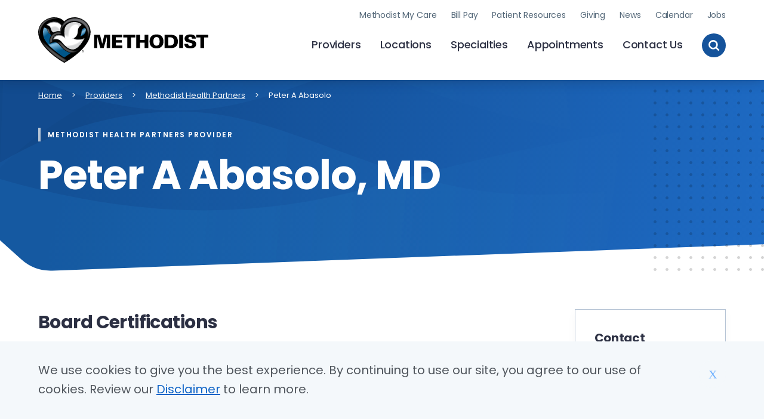

--- FILE ---
content_type: text/html; charset=UTF-8
request_url: https://bestcare.org/providers/methodist-health-partners/abasolo-peter
body_size: 9763
content:





<!DOCTYPE html>
<html lang="en" dir="ltr" prefix="content: http://purl.org/rss/1.0/modules/content/  dc: http://purl.org/dc/terms/  foaf: http://xmlns.com/foaf/0.1/  og: http://ogp.me/ns#  rdfs: http://www.w3.org/2000/01/rdf-schema#  schema: http://schema.org/  sioc: http://rdfs.org/sioc/ns#  sioct: http://rdfs.org/sioc/types#  skos: http://www.w3.org/2004/02/skos/core#  xsd: http://www.w3.org/2001/XMLSchema# " class="no-js">
  <head>
    <meta charset="utf-8" />
<meta name="robots" content="noindex, nofollow, noarchive, nosnippet, noimageindex, notranslate" />
<link rel="canonical" href="https://bestcare.org/providers/methodist-health-partners/abasolo-peter" />
<meta property="og:site_name" content="Nebraska Methodist Health System" />
<meta property="og:type" content="Page" />
<meta property="og:url" content="https://bestcare.org/providers/methodist-health-partners/abasolo-peter" />
<meta property="og:title" content="Peter A Abasolo" />
<meta name="twitter:card" content="summary" />
<meta name="twitter:site" content="@meaningofcare" />
<meta name="twitter:title" content="Peter A Abasolo" />
<meta name="twitter:site:id" content="18770015" />
<meta name="google-site-verification" content="gIfY283kud0TvRAPsSrFwKhgkjlgbqRYZj0-1vBg-X0" />
<meta name="silktide-cms" content="38+o8bVTWOIwzfcS0VvqzASaBFL8Y97BUG+UwpOqb3c+eUVKLw/z31SA7zx/0Y7V2Y9cVoi7GEoPXr8wdSV2ZnlW4wj+ninIah55Lnvnagzyvhx1sfUF2DHs3KTr1wDLrPZCkxzozHK7qdxB0bDhrg==" />
<meta name="Generator" content="Drupal 10 (https://www.drupal.org)" />
<meta name="MobileOptimized" content="width" />
<meta name="HandheldFriendly" content="true" />
<meta name="viewport" content="width=device-width, initial-scale=1.0" />
<style>
      .disagree-button.eu-cookie-compliance-more-button:focus,
      .eu-cookie-compliance-agree-button:focus,
      .eu-cookie-compliance-default-button:focus,
      .eu-cookie-compliance-hide-button:focus,
      .eu-cookie-compliance-more-button-thank-you:focus,
      .eu-cookie-withdraw-button:focus,
      .eu-cookie-compliance-save-preferences-button:focus { outline: 3px solid #f00; }</style>
<script type="application/ld+json">{
    "@context": "https://schema.org",
    "@graph": [
        {
            "@type": "Service",
            "@id": "https://bestcare.org",
            "name": "Methodist Health System",
            "description": "At Methodist, we’re dedicated to improving the health of our communities by the way we care, educate and innovate.",
            "brand": {
                "@type": "Brand",
                "@id": "https://bestcare.org",
                "name": "Methodist Health System",
                "description": [
                    "At Methodist",
                    "we’re dedicated to improving the health of our communities by the way we care",
                    "educate and innovate."
                ],
                "url": "https://bestcare.org",
                "logo": {
                    "@type": "ImageObject",
                    "representativeOfPage": "True",
                    "url": "https://bestcare.org/themes/custom/heart_and_dove/images/logo-mhs.svg"
                }
            }
        }
    ]
}</script>
<meta http-equiv="x-ua-compatible" content="ie=edge" />

    <link rel="apple-touch-icon" sizes="180x180" href="/apple-touch-icon.png">
    <link rel="icon" type="image/png" sizes="32x32" href="/favicon-32x32.png">
    <link rel="icon" type="image/png" sizes="16x16" href="/favicon-16x16.png">
    <link rel="manifest" href="/site.webmanifest">
    <link rel="mask-icon" href="/safari-pinned-tab.svg" color="#5bbad5">
    <meta name="msapplication-TileColor" content="#2d89ef">
    <meta name="theme-color" content="#ffffff">
    <title>Peter A Abasolo | Methodist Health System | Omaha, Council Bluffs, Fremont</title>
    <link rel="stylesheet" media="all" href="/sites/default/files/css/css_Q6uzKn1Lk11_FrGxH__A7Rm2tN393597n3G6sNURnPY.css?delta=0&amp;language=en&amp;theme=heart_and_dove&amp;include=eJxtjEEOwjAMBD9kkSdFm2QFoW5cOS4qv4cDFZeeRjtaTTVnar5v0BueOIR7rmZL5xfrph2jMl3JXOAUHqF9LGfiN-VBeGSMlpu9mO5qBSqzBzOUHuf_b2S-Z3BNBZMfIMc6cw" />
<link rel="stylesheet" media="all" href="//fonts.googleapis.com/css2?family=Poppins:ital,wght@0,400;0,500;0,600;0,700;1,400;1,700&amp;display=swap" />
<link rel="stylesheet" media="all" href="/sites/default/files/css/css_qegcYfOAwvpjE-nUAnDhZcdMPYqce6W5IGtFIsVflVM.css?delta=2&amp;language=en&amp;theme=heart_and_dove&amp;include=eJxtjEEOwjAMBD9kkSdFm2QFoW5cOS4qv4cDFZeeRjtaTTVnar5v0BueOIR7rmZL5xfrph2jMl3JXOAUHqF9LGfiN-VBeGSMlpu9mO5qBSqzBzOUHuf_b2S-Z3BNBZMfIMc6cw" />

    <!-- End Google Tag Manager -->
    <script type="application/json" data-drupal-selector="drupal-settings-json">{"path":{"baseUrl":"\/","pathPrefix":"","currentPath":"node\/34031","currentPathIsAdmin":false,"isFront":false,"currentLanguage":"en"},"pluralDelimiter":"\u0003","suppressDeprecationErrors":true,"gtag":{"tagId":"","consentMode":false,"otherIds":[],"events":[],"additionalConfigInfo":[]},"ajaxPageState":{"libraries":"eJxtzksOgzAMhOELpeRI0YQMIcXBKA8Ety-LVlVRNx7938oBDYKTxXrO2JOWatjdqLokXpM3SVhH2n_oPAoNjyZpXWwofYMM7zRRNQpdQ7TxOvce8MTxi9nMRGkOa3BBd9oo6iF3vTIU1fx4VqN-6nVEo2NGEhs4oUszNV0EYWmft75i6lkbs_WofAHk6mNt","theme":"heart_and_dove","theme_token":null},"ajaxTrustedUrl":[],"gtm":{"tagId":null,"settings":{"data_layer":"dataLayer","include_environment":false},"tagIds":["GTM-MJN8QF3"]},"dataLayer":{"defaultLang":"en","languages":{"en":{"id":"en","name":"English","direction":"ltr","weight":0}}},"data":{"extlink":{"extTarget":true,"extTargetAppendNewWindowDisplay":true,"extTargetAppendNewWindowLabel":"(opens in a new window)","extTargetNoOverride":true,"extNofollow":false,"extTitleNoOverride":false,"extNoreferrer":false,"extFollowNoOverride":false,"extClass":"0","extLabel":"(link is external)","extImgClass":false,"extSubdomains":true,"extExclude":"","extInclude":"(.*\\.pdf)","extCssExclude":"","extCssInclude":"","extCssExplicit":"","extAlert":false,"extAlertText":"This link will take you to an external web site. We are not responsible for their content.","extHideIcons":false,"mailtoClass":"0","telClass":"tel","mailtoLabel":"(link sends email)","telLabel":"(link is a phone number)","extUseFontAwesome":false,"extIconPlacement":"append","extPreventOrphan":false,"extFaLinkClasses":"fa fa-external-link","extFaMailtoClasses":"fa fa-envelope-o","extAdditionalLinkClasses":"","extAdditionalMailtoClasses":"","extAdditionalTelClasses":"","extFaTelClasses":"fa fa-phone","allowedDomains":[],"extExcludeNoreferrer":""}},"eu_cookie_compliance":{"cookie_policy_version":"1.0.0","popup_enabled":true,"popup_agreed_enabled":false,"popup_hide_agreed":false,"popup_clicking_confirmation":false,"popup_scrolling_confirmation":false,"popup_html_info":"\u003Cdiv aria-labelledby=\u0022popup-text\u0022  class=\u0022eu-cookie-compliance-banner eu-cookie-compliance-banner-info eu-cookie-compliance-banner--default\u0022\u003E\n  \u003Cdiv class=\u0022popup-content info eu-cookie-compliance-content\u0022\u003E\n        \u003Cdiv id=\u0022popup-text\u0022 class=\u0022eu-cookie-compliance-message\u0022 role=\u0022document\u0022\u003E\n      \u003Cp\u003EWe use cookies to give you the best experience. By continuing to use our site, you agree to our use of cookies. Review our \u003Ca href=\u0022https:\/\/bestcare.org\/disclaimer\u0022 target=\u0022_blank\u0022\u003EDisclaimer\u003C\/a\u003E to learn more.\u003C\/p\u003E\n          \u003C\/div\u003E\n\n    \n    \u003Cdiv id=\u0022popup-buttons\u0022 class=\u0022eu-cookie-compliance-buttons\u0022\u003E\n            \u003Cbutton type=\u0022button\u0022 class=\u0022agree-button eu-cookie-compliance-default-button\u0022\u003EX\u003C\/button\u003E\n          \u003C\/div\u003E\n  \u003C\/div\u003E\n\u003C\/div\u003E","use_mobile_message":false,"mobile_popup_html_info":"\u003Cdiv aria-labelledby=\u0022popup-text\u0022  class=\u0022eu-cookie-compliance-banner eu-cookie-compliance-banner-info eu-cookie-compliance-banner--default\u0022\u003E\n  \u003Cdiv class=\u0022popup-content info eu-cookie-compliance-content\u0022\u003E\n        \u003Cdiv id=\u0022popup-text\u0022 class=\u0022eu-cookie-compliance-message\u0022 role=\u0022document\u0022\u003E\n      \n          \u003C\/div\u003E\n\n    \n    \u003Cdiv id=\u0022popup-buttons\u0022 class=\u0022eu-cookie-compliance-buttons\u0022\u003E\n            \u003Cbutton type=\u0022button\u0022 class=\u0022agree-button eu-cookie-compliance-default-button\u0022\u003EX\u003C\/button\u003E\n          \u003C\/div\u003E\n  \u003C\/div\u003E\n\u003C\/div\u003E","mobile_breakpoint":600,"popup_html_agreed":false,"popup_use_bare_css":true,"popup_height":"auto","popup_width":"100%","popup_delay":1000,"popup_link":"\/","popup_link_new_window":true,"popup_position":false,"fixed_top_position":true,"popup_language":"en","store_consent":false,"better_support_for_screen_readers":false,"cookie_name":"","reload_page":false,"domain":"","domain_all_sites":false,"popup_eu_only":false,"popup_eu_only_js":false,"cookie_lifetime":100,"cookie_session":0,"set_cookie_session_zero_on_disagree":0,"disagree_do_not_show_popup":false,"method":"default","automatic_cookies_removal":true,"allowed_cookies":"","withdraw_markup":"\u003Cbutton type=\u0022button\u0022 class=\u0022eu-cookie-withdraw-tab\u0022\u003EPrivacy settings\u003C\/button\u003E\n\u003Cdiv aria-labelledby=\u0022popup-text\u0022 class=\u0022eu-cookie-withdraw-banner\u0022\u003E\n  \u003Cdiv class=\u0022popup-content info eu-cookie-compliance-content\u0022\u003E\n    \u003Cdiv id=\u0022popup-text\u0022 class=\u0022eu-cookie-compliance-message\u0022 role=\u0022document\u0022\u003E\n      \u003Ch2\u003EWe use cookies on this site to enhance your user experience\u003C\/h2\u003E\u003Cp\u003EYou have given your consent for us to set cookies.\u003C\/p\u003E\n    \u003C\/div\u003E\n    \u003Cdiv id=\u0022popup-buttons\u0022 class=\u0022eu-cookie-compliance-buttons\u0022\u003E\n      \u003Cbutton type=\u0022button\u0022 class=\u0022eu-cookie-withdraw-button \u0022\u003EWithdraw consent\u003C\/button\u003E\n    \u003C\/div\u003E\n  \u003C\/div\u003E\n\u003C\/div\u003E","withdraw_enabled":false,"reload_options":0,"reload_routes_list":"","withdraw_button_on_info_popup":false,"cookie_categories":[],"cookie_categories_details":[],"enable_save_preferences_button":true,"cookie_value_disagreed":"0","cookie_value_agreed_show_thank_you":"1","cookie_value_agreed":"2","containing_element":"body","settings_tab_enabled":false,"olivero_primary_button_classes":"","olivero_secondary_button_classes":"","close_button_action":"close_banner","open_by_default":true,"modules_allow_popup":true,"hide_the_banner":false,"geoip_match":true,"unverified_scripts":[]},"siteAlert":{"timeout":0,"workaround_needed":false},"icon_select":{"icon_select_url":"\/sites\/default\/files\/icons\/icon_select_map.svg?hash=2aefefeb817860b638fa86d7f4d537c8"},"csp":{"nonce":"qc3Qcew2nFca6aXZM0Wuiw"},"user":{"uid":0,"permissionsHash":"f06dedf02e5af716089c033f402e5d12599b397e66dbe0ca9cfd3608d3e3a40b"}}</script>
<script src="/themes/custom/heart_and_dove/js/libraries/modernizr.min.js?v=3.11.7"></script>
<script src="/sites/default/files/js/js_vMU53NhPViW0k730D4DR6cBbTNJx2D3jGIcRFlcW190.js?scope=header&amp;delta=1&amp;language=en&amp;theme=heart_and_dove&amp;include=eJxtzkEOwyAMRNEL0XAkNAGHkBgcgYnS25dFq6pRNx79t3KAgvGkamdacSapzVB3XmRPNCYfnFA82X9o6FJOZbeh9gM8vdNEkcjkFNHGce49YcP1i9mshKoOJbggJ9nIMoPvOjJUkfzYmpF56c1DyVFGYhtoQWc1LQ0CU9XPW195AXhNXNk"></script>
<script src="/modules/contrib/google_tag/js/gtag.js?t94dm2"></script>
<script src="/modules/contrib/google_tag/js/gtm.js?t94dm2"></script>

    <script>var _msdaf_id = 'b6be38c2865fa';</script>
    <script src="https://app.dafwidget.com/api/js/source.js"></script>
  </head>
  <body class="user-logged-in--editor user-logged-out path-node not-front node-page node-page--node-type-mhp-provider" id="top">
  <!-- End Google Tag Manager (noscript) -->
    <div class="skiplinks">
  <a href="#main" class="skiplinks__link visually-hidden focusable">Skip to main content</a>
</div>
    <noscript><iframe src="https://www.googletagmanager.com/ns.html?id=GTM-MJN8QF3"
                  height="0" width="0" style="display:none;visibility:hidden"></iframe></noscript>

      <div class="dialog-off-canvas-main-canvas" data-off-canvas-main-canvas>
    

      
  



<div class="site-alert" aria-live="polite"></div>


    
<div id="page-wrapper" class="page-wrapper">
  <div id="page">
          
      
<header class="l-header " role="banner">
  <div class="l-constrain l-constrain--medium">
    <div class="header">
      <a class="header__brand" href="/" class="logo" title="Home">
        <span class="header__name">Methodist Health System</span>
        <img class="header__logo" src="/themes/custom/heart_and_dove/images/logo-mhs.svg" role="presentation">
      </a>
      <input class="header__toggle-checkbox" type="checkbox" id="header__toggle-checkbox" />
      <label class="header__toggle-label" for="header__toggle-checkbox">
        <span class="toggle-label__text">Toggle Menu</span>
                  <img class="toggle-label__open" loading="lazy" src="/themes/custom/heart_and_dove/images/icon-menu-open.svg" role="presentation">
                <img class="toggle-label__close" loading="lazy" src="/themes/custom/heart_and_dove/images/icon-menu-close.svg" role="presentation">
      </label>
      <div class="header__content">
                  <form class="header__site-search form-item form-item--textfield" action="/search">
            <label class="site-search__label form-item__label" for="edit-textfield">Search Methodist Health System</label>
            <input class="site-search__text form-item__text" name="search" id="edit-textfield" type="text" size="60" maxlength="128" placeholder="Search Methodist by keyword...">
            <input class="site-search__submit" type="submit" name="" value="Search">
          </form>
                    
  
                                                    <ul  class="menu menu--section primary-nav">
        
            
                                                                      
      
      

              <li  class="menu__item primary-nav__item">
          <a href="/providers" class="menu__link primary-nav__link" data-drupal-link-system-path="node/27686">Providers</a>
                                      </li>
          
            
                                                                      
      
      

              <li  class="menu__item primary-nav__item">
          <a href="/locations" class="menu__link primary-nav__link" data-drupal-link-system-path="node/46671">Locations</a>
                                      </li>
          
            
                                                                      
      
      

              <li  class="menu__item primary-nav__item">
          <a href="/specialties" class="menu__link primary-nav__link" data-drupal-link-system-path="node/11591">Specialties</a>
                                      </li>
          
            
                                                                      
      
      

              <li  class="menu__item primary-nav__item">
          <a href="/appointments" class="menu__link primary-nav__link" data-drupal-link-system-path="node/11576">Appointments</a>
                                      </li>
          
            
                                                                      
      
      

              <li  class="menu__item primary-nav__item">
          <a href="/contact-us" class="menu__link primary-nav__link" data-drupal-link-system-path="node/11571">Contact Us</a>
                                      </li>
              </ul>
  


              
  
                                                    <ul  class="menu menu--section utility-nav">
        
            
                                                                      
      
      

              <li  class="menu__item utility-nav__item">
          <a href="/patient-resources/methodist-my-care" class="menu__link utility-nav__link" data-drupal-link-system-path="node/10566">Methodist My Care</a>
                                      </li>
          
            
                                                                      
      
      

              <li  class="menu__item utility-nav__item">
          <a href="/patient-resources/billing-and-insurance/online-bill-pay" class="menu__link utility-nav__link" data-drupal-link-system-path="node/11171">Bill Pay</a>
                                      </li>
          
            
                                                                      
      
      

              <li  class="menu__item utility-nav__item">
          <a href="/patient-resources" class="menu__link utility-nav__link" data-drupal-link-system-path="node/10561">Patient Resources</a>
                                      </li>
          
            
                                                                      
      
      

              <li  class="menu__item utility-nav__item">
          <a href="/giving" class="menu__link utility-nav__link" data-drupal-link-system-path="node/17801">Giving</a>
                                      </li>
          
            
                                                                      
      
      

              <li  class="menu__item utility-nav__item">
          <a href="/news" class="menu__link utility-nav__link" data-drupal-link-system-path="node/15571">News</a>
                                      </li>
          
            
                                                                      
      
      

              <li  class="menu__item utility-nav__item">
          <a href="/events/calendar" class="menu__link utility-nav__link" data-drupal-link-system-path="events/calendar">Calendar</a>
                                      </li>
          
            
                                                                      
      
      

              <li  class="menu__item utility-nav__item">
          <a href="/jobs" class="menu__link utility-nav__link" data-drupal-link-system-path="node/11596">Jobs</a>
                                      </li>
              </ul>
  


                    <button class="header__search-button" type="button" name="button">
            <span class="search-button__text">Toggle Site Search</span>
            <img class="search-button__search" src="/themes/custom/heart_and_dove/images/icon-search.svg" role="presentation">
            <img class="search-button__close" src="/themes/custom/heart_and_dove/images/icon-close.svg" role="presentation">
          </button>
              </div>
    </div>
  </div>
</header>

    
          
      
  <div data-drupal-messages-fallback class="hidden"></div>




  
  
    

  
      



<div id="main-wrapper" class="layout-main-wrapper layout-container">
  <div id="main" class="layout-main">
    <main id="content" class="main-content" role="main">
      <a id="main-content" tabindex="-1"></a>
      <div class="main-content__container container">
        
<div class="l-breadcrumb">
        




  
  
    

  
      
  

<nav aria-labelledby="breadcrumb-label" class="breadcrumb" role="navigation">
  <div class="l-constrain">
    <h2 class="breadcrumb__title visually-hidden" id="breadcrumb-label">Breadcrumb</h2>
    <ol class="breadcrumb__list">
              <li class="breadcrumb__item">
                      <a class="breadcrumb__link" href="/">Home</a>
                  </li>
              <li class="breadcrumb__item">
                      <a class="breadcrumb__link" href="/providers">Providers</a>
                  </li>
              <li class="breadcrumb__item">
                      <a class="breadcrumb__link" href="/methodist-health-partners/search">Methodist Health Partners</a>
                  </li>
              <li class="breadcrumb__item">
                      <span aria-current="page">
              Peter A Abasolo
            </span>
                  </li>
          </ol>
  </div>
</nav>

  
  
  

    </div>


                          
    
<div class="hero ">
  <img class="hero-shape-dot-pattern" src="/themes/custom/heart_and_dove/images/hero-dot-pattern.svg" role="presentation" alt="Decorative dot pattern background image.">
  <div class="hero__bg" >
        <img class="hero-shape-top-1" src="/themes/custom/heart_and_dove/images/hero-image-top-1.svg" role="presentation" alt="Decorative blue shape background image.">
    <img class="hero-shape-top-2" src="/themes/custom/heart_and_dove/images/hero-image-top-2.svg" role="presentation" alt="Decorative blue shape background image.">
    <img class="hero-shape-bottom-1" src="/themes/custom/heart_and_dove/images/hero-image-bottom-1.svg" role="presentation" alt="Decorative blue shape background image.">
    <img class="hero-shape-bottom-2" src="/themes/custom/heart_and_dove/images/hero-image-bottom-2.svg" role="presentation" alt="Decorative blue shape background image.">
    <div class="l-constrain l-constrain--medium hero__content">
              
<div class="category-label">
  <div class="category-label__bar" ></div>
  <h6 class="category-label__title">Methodist Health Partners Provider</h6>
</div>
<!-- @TODO how are the colors decided for the left bar? -->
            <h1 class="hero__title">
        Peter A Abasolo, MD
      </h1>
            
<div class="button-download-apps ">
  </div>

    </div>
  </div>
</div>
  
                  <div class="l-constrain l-constrain--medium">
            <div class="l-page l-page-grid l-page-not-full-width                l-page-grid--right">
              
              
              <div class="l-page-grid__main">
                
                                      <div class="section rich-text-component">
      <div class="l-constrain l-constrain--small">
                  <div>
            <h3>Board Certifications</h3>
            
<ul>
      <li>American Board of Pathology/Anatomic &amp; Clinical</li>
      <li>American Board of Pathology/Cytopathology</li>
      <li>American Board of Pathology/Pediatric Pathology</li>
  </ul>

          </div>
          <br />
        
                  <div>
            <h3>Specialties</h3>
            
  Pathology

          </div>
          <br />
        
                  <div>
            <h3>Language(s)</h3>
            
  English

          </div>
          <br />
        
                  <div>
            <h3>Medical School</h3>
            
  Loma Linda University School of Medicine

          </div>
          <br />
        
                  <div>
            <h3>Residency</h3>
            
  Harbor/UCLA Medical Center

          </div>
          <br />
        
                  <div>
            <h3>Fellowship</h3>
            
  University of Utah Health Sciences/Medical Center

          </div>
          <br />
        
        
                  <div>
            <h3>Current Methodist Hospital Affiliations</h3>
            
  Methodist Fremont Health

          </div>
          <br />
        
                  <div>
            <h3>Additional Affiliations</h3>
            
  Jennie Edmundson Memorial Hospital, Lexington Regional Health Center

          </div>
          <br />
              </div>
    </div>
                  
                              </div>

              
                              <div class="l-page-grid__right">
                            <div class="supplemental-info">
        <h5 class="supplemental-info__title">Contact Information</h5>
                  <div class="supplemental-info__item">
            <h6 class="supplemental-info__item-title">Primary Location</h6>
            <div class="supplemental-info__item-content">
              
  <p class="address" translate="no"><span class="organization">Nebraska Methodist Hospital Pathology Center</span><br>
<span class="address-line1">8303 DODGE ST</span><br>
<span class="locality">Omaha</span>, <span class="administrative-area">NE</span> <span class="postal-code">68114</span><br>
<span class="country">United States</span></p>

              <br />
              
  (402) 354-4540

            </div>
          </div>
        
                  <div class="supplemental-info__item">
            <h6 class="supplemental-info__item-title">Secondary Location</h6>
            <div class="supplemental-info__item-content">
              
  <p class="address" translate="no"><span class="organization">Methodist Jennie Edmundson Hospital Pathology Center</span><br>
<span class="address-line1">933 E PIERCE ST</span><br>
<span class="locality">Council Bluffs</span>, <span class="administrative-area">IA</span> <span class="postal-code">51503</span><br>
<span class="country">United States</span></p>

              <br />
              
  (712) 396-6311

            </div>
          </div>
              </div>
                      </div>
                          </div>
          </div>
        
        
        
      </div>
    </main>
  </div>
</div>

  
  
  


    
          
                                                          





  
  
    

      <div  class="block__content">
  
      <section class="newsletter-signup">
  <div class="l-constrain l-constrain--medium">
    <div class="newsletter-signup__content">
      <header class="newsletter-signup__header">
        <h4 class="newsletter-signup__title">Sign up now to receive health information email updates.</h4>
      </header>
      <script src="https://www.cognitoforms.com/f/seamless.js" data-key="484IqAmEuUGakCTTT4FyTA" data-form="604"></script>
    </div>
  </div>
</section>

  
      </div>
  
  

                                                                                            <footer class="l-footer" role="contentinfo">
  <div class="l-constrain l-constrain--medium">
      <div class="footer">
        <div class="footer__contact">
          <a class="footer__brand" href="/" class="logo" title="Home">
            <span class="footer__name">Methodist Health System</span>
            <img class="footer__logo" loading="lazy" src="/themes/custom/heart_and_dove/images/logo-mhs-white.svg" role="presentation">
          </a>
          <div class="footer__contact-items">
                          <div class="footer__contact-item">
                <span class="footer__contact-label">Address:</span>
                <div class="footer__contact-text">
                                                  825 S. 169th St.<br />
Omaha, NE 68118
                                  
                                </div>
              </div>
                                      <div class="footer__contact-item">
                <span class="footer__contact-label">Phone:</span>
                <div class="footer__contact-text">
                                  <a href="tel:(402) 354-4800">(402) 354-4800</a>                                                  </div>
              </div>
                                      <div class="footer__contact-item footer__contact-item--social">
                <span class="footer__contact-label">Social:</span>
                <div class="footer__contact-social">
                  <ul class="footer__social">
                                          <li class="footer__social-item">
                        <a class="footer__social-link" href="https://www.facebook.com/bestcare">
                          <span class="footer__social-text">facebook</span>
                          <svg width="27" height="27" viewBox="0 0 27 27" xmlns="http://www.w3.org/2000/svg"><path d="M13.5 0C6.045 0 0 6.045 0 13.5S6.045 27 13.5 27 27 20.955 27 13.5 20.955 0 13.5 0zm3.375 9h-1.519c-.605 0-.731.249-.731.875v1.375h2.25l-.235 2.25h-2.015v7.875H11.25V13.5H9v-2.25h2.25V8.653c0-1.99 1.047-3.028 3.408-3.028h2.217V9z" fill="#FFF" fill-rule="nonzero"/></svg>                        </a>
                      </li>
                                          <li class="footer__social-item">
                        <a class="footer__social-link" href="https://twitter.com/meaningofcare">
                          <span class="footer__social-text">twitter</span>
                          <svg fill="none" height="27" viewBox="0 0 27 27" width="27" xmlns="http://www.w3.org/2000/svg"><path clip-rule="evenodd" d="m13.5 27c7.4558 0 13.5-6.0442 13.5-13.5 0-7.45584-6.0442-13.5-13.5-13.5-7.45584 0-13.5 6.04416-13.5 13.5 0 7.4558 6.04416 13.5 13.5 13.5zm1.9823-14.8006 7.0823 9.4515h-5.5966l-4.5964-6.1344-5.78338 6.1344h-2.13394l6.97352-7.3934.0008.0007-6.61195-8.82424h5.59655l4.131 5.51374 5.202-5.51374h2.1339l-6.3857 6.77424zm4.0223 7.9773-9.93692-13.26847h-1.6991l9.94492 13.26847z" fill="#fff" fill-rule="evenodd"/></svg>                        </a>
                      </li>
                                          <li class="footer__social-item">
                        <a class="footer__social-link" href="https://www.youtube.com/user/methodisths">
                          <span class="footer__social-text">youtube</span>
                          <svg width="27" height="27" viewBox="0 0 27 27" xmlns="http://www.w3.org/2000/svg"><path d="M13.5 0C6.045 0 0 6.045 0 13.5S6.045 27 13.5 27 27 20.955 27 13.5 20.955 0 13.5 0zm4.996 19.003c-2.365.163-7.632.163-9.993 0-2.56-.175-2.859-1.428-2.878-5.503.02-4.083.32-5.328 2.878-5.503 2.361-.162 7.63-.162 9.993 0 2.562.175 2.859 1.428 2.879 5.503-.02 4.083-.32 5.328-2.879 5.503zm-7.246-8.138l5.532 2.63-5.532 2.64v-5.27z" fill="#FFF" fill-rule="nonzero"/></svg>                        </a>
                      </li>
                                          <li class="footer__social-item">
                        <a class="footer__social-link" href="https://www.linkedin.com/company/nebraska-methodist-health-system">
                          <span class="footer__social-text">linkedin</span>
                          <svg width="27" height="27" viewBox="0 0 27 27" xmlns="http://www.w3.org/2000/svg"><path d="M13.5 0C6.045 0 0 6.045 0 13.5S6.045 27 13.5 27 27 20.955 27 13.5 20.955 0 13.5 0zm-2.25 18H9v-6.75h2.25V18zm-1.125-7.752A1.243 1.243 0 0 1 8.887 9c0-.688.554-1.248 1.238-1.248.684 0 1.238.56 1.238 1.248 0 .69-.555 1.248-1.238 1.248zm9 7.752h-2.248v-3.219c0-2.116-2.252-1.937-2.252 0V18h-2.25v-6.75h2.25v1.23c.981-1.818 4.5-1.953 4.5 1.741V18z" fill="#FFF" fill-rule="nonzero"/></svg>                        </a>
                      </li>
                                          <li class="footer__social-item">
                        <a class="footer__social-link" href="https://www.instagram.com/themeaningofcare/">
                          <span class="footer__social-text">instagram</span>
                          <svg width="27" height="27" viewBox="0 0 27 27" xmlns="http://www.w3.org/2000/svg"><path d="M16.683 7.09c-.83-.038-1.08-.045-3.183-.045-2.103 0-2.351.008-3.181.045-2.137.098-3.131 1.109-3.23 3.229-.036.83-.045 1.078-.045 3.181 0 2.103.009 2.351.046 3.183.098 2.114 1.088 3.13 3.229 3.228.829.037 1.078.046 3.181.046 2.104 0 2.352-.007 3.183-.046 2.136-.096 3.13-1.111 3.228-3.228.037-.83.045-1.08.045-3.183 0-2.103-.008-2.351-.045-3.181-.099-2.119-1.094-3.131-3.228-3.23zM13.5 17.544a4.044 4.044 0 1 1 0-8.088 4.044 4.044 0 0 1 0 8.088zm4.204-7.302a.945.945 0 1 1 0-1.89.945.945 0 0 1 0 1.89zm-1.58 3.258a2.625 2.625 0 1 1-5.249 0 2.625 2.625 0 0 1 5.25 0zM13.5 0C6.045 0 0 6.045 0 13.5S6.045 27 13.5 27 27 20.955 27 13.5 20.955 0 13.5 0zm7.828 16.747c-.13 2.863-1.724 4.45-4.58 4.58-.84.039-1.11.048-3.248.048-2.139 0-2.406-.009-3.247-.047-2.862-.132-4.45-1.72-4.58-4.581-.039-.84-.048-1.108-.048-3.247s.009-2.406.047-3.247c.132-2.862 1.72-4.45 4.581-4.58.84-.039 1.108-.048 3.247-.048s2.408.009 3.248.048c2.863.132 4.451 1.724 4.58 4.58.038.84.047 1.108.047 3.247s-.009 2.408-.047 3.247z" fill="#FFF" fill-rule="nonzero"/></svg>                        </a>
                      </li>
                                      </ul>
                </div>
              </div>
                      </div>
        </div>
        <div class="footer__navs">
          <div class="footer__3up">
            <div class="footer__nav">
                                
  
                                                    <ul  class="menu menu--footer footer-nav">
        
            
                                                                                                                  
      
      

              <h6 class="footer__nav-title">
          <a href="/patient-resources" class="menu__link has-subnav is-expanded footer-nav__link" data-drupal-link-system-path="node/10561">Patient Resources</a>
        </h6>
        <li  class="menu__item has-subnav is-expanded footer-nav__item">
                                <ul class="menu menu__subnav--1">
        
            
                                                                      
      
      

              <li  class="menu__item footer-nav__item">
          <a href="/patient-resources/methodist-my-care" class="menu__link footer-nav__link" data-drupal-link-system-path="node/10566">Methodist My Care | Patient Portal</a>
                                      </li>
          
            
                                                                      
      
      

              <li  class="menu__item footer-nav__item">
          <a href="/patient-resources/billing-and-insurance" class="menu__link footer-nav__link" data-drupal-link-system-path="node/11436">Billing and Insurance</a>
                                      </li>
          
            
                                                                      
      
      

              <li  class="menu__item footer-nav__item">
          <a href="/patient-resources/billing-and-insurance/patient-estimates-and-pricing" class="menu__link footer-nav__link" data-drupal-link-system-path="node/11116">Price Transparency</a>
                                      </li>
          
            
                                                                      
      
      

              <li  class="menu__item footer-nav__item">
          <a href="/patient-resources/request-medical-records" class="menu__link footer-nav__link" data-drupal-link-system-path="node/10576">Request Medical Records</a>
                                      </li>
          
            
                                                                      
      
      

              <li  class="menu__item footer-nav__item">
          <a href="/patient-resources/patient-forms" class="menu__link footer-nav__link" data-drupal-link-system-path="node/10571">Patient Forms</a>
                                      </li>
          
            
                                                                      
      
      

              <li  class="menu__item footer-nav__item">
          <a href="/patient-resources/patient-and-visitor-services/advance-directives-and-care-planning" class="menu__link footer-nav__link" data-drupal-link-system-path="node/10581">Advance Directives</a>
                                      </li>
          
            
                                                                      
      
      

              <li  class="menu__item footer-nav__item">
          <a href="/patient-resources/patient-education" class="menu__link footer-nav__link" data-drupal-link-system-path="node/10596">Patient Education</a>
                                      </li>
          
            
                                                                      
      
      

              <li  class="menu__item footer-nav__item">
          <a href="/patient-resources/patient-and-visitor-services/patient-rights-and-responsibilities" class="menu__link footer-nav__link" data-drupal-link-system-path="node/10651">Patient Rights and Responsibilities</a>
                                      </li>
              </ul>
  
                </li>
              </ul>
  


              </div>
            <div class="footer__nav">
                                
  
                                                    <ul  class="menu menu--footer footer-nav">
        
            
                                                                                                                  
      
      

              <h6 class="footer__nav-title">
          <a href="/provider-and-employee-resources" class="menu__link has-subnav is-expanded footer-nav__link" data-drupal-link-system-path="node/10506">Provider and Employee Resources</a>
        </h6>
        <li  class="menu__item has-subnav is-expanded footer-nav__item">
                                <ul class="menu menu__subnav--1">
        
            
                                                                      
      
      

              <li  class="menu__item footer-nav__item">
          <a href="/methodist-health-partners" class="menu__link footer-nav__link" data-drupal-link-system-path="node/10511">Methodist Health Partners</a>
                                      </li>
          
            
                                                                      
      
      

              <li  class="menu__item footer-nav__item">
          <a href="/provider-and-employee-resources/employee-resources" class="menu__link footer-nav__link" data-drupal-link-system-path="node/10516">For Employees</a>
                                      </li>
          
            
                                                                      
      
      

              <li  class="menu__item footer-nav__item">
          <a href="https://staff.bestcare.org" class="menu__link footer-nav__link">For Providers</a>
                                      </li>
          
            
                                                                      
      
      

              <li  class="menu__item footer-nav__item">
          <a href="https://pathologycenter.bestcare.org/" class="menu__link footer-nav__link">Methodist Pathology Center</a>
                                      </li>
          
            
                                                                      
      
      

              <li  class="menu__item footer-nav__item">
          <a href="https://bestcareeap.org/" class="menu__link footer-nav__link">Best Care EAP</a>
                                      </li>
              </ul>
  
                </li>
              </ul>
  


              </div>
            <div class="footer__nav">
                                
  
                                                    <ul  class="menu menu--footer footer-nav">
        
            
                                                                                                                  
      
      

              <h6 class="footer__nav-title">
          <a href="/about" class="menu__link has-subnav is-expanded footer-nav__link" data-drupal-link-system-path="node/10321">About Methodist</a>
        </h6>
        <li  class="menu__item has-subnav is-expanded footer-nav__item">
                                <ul class="menu menu__subnav--1">
        
            
                                                                      
      
      

              <li  class="menu__item footer-nav__item">
          <a href="/mission-vision-and-values" class="menu__link footer-nav__link" data-drupal-link-system-path="node/10326">Mission, Vision, Values and Commitment </a>
                                      </li>
          
            
                                                                      
      
      

              <li  class="menu__item footer-nav__item">
          <a href="/about/leadership" class="menu__link footer-nav__link" data-drupal-link-system-path="about/leadership">Leadership</a>
                                      </li>
          
            
                                                                      
      
      

              <li  class="menu__item footer-nav__item">
          <a href="/about/affiliated-organizations" class="menu__link footer-nav__link" data-drupal-link-system-path="node/10336">Affiliated Organizations</a>
                                      </li>
          
            
                                                                      
      
      

              <li  class="menu__item footer-nav__item">
          <a href="/awards-accreditations" class="menu__link footer-nav__link" data-drupal-link-system-path="awards-accreditations">Awards and Accreditations</a>
                                      </li>
          
            
                                                                      
      
      

              <li  class="menu__item footer-nav__item">
          <a href="/about/community-benefits" class="menu__link footer-nav__link" data-drupal-link-system-path="node/10331">Community Benefits</a>
                                      </li>
          
            
                                                                      
      
      

              <li  class="menu__item footer-nav__item">
          <a href="/jobs" class="menu__link footer-nav__link" data-drupal-link-system-path="node/11596">Jobs</a>
                                      </li>
              </ul>
  
                </li>
              </ul>
  


              </div>
          </div>
          <div class="footer__credits">
            <div class="footer__credit-text">
              &copy; Copyright 2026 Methodist Health System
            </div>
                
  
                                                    <ul  class="menu menu--section footer-credit-nav">
        
            
                                                                      
      
      

              <li  class="menu__item footer-credit-nav__item">
          <a href="/sites/default/files/2024-10/nondiscrimination-notice.pdf" class="menu__link footer-credit-nav__link">Nondiscrimination Notice</a>
                                      </li>
          
            
                                                                      
      
      

              <li  class="menu__item footer-credit-nav__item">
          <a href="/disclaimer" class="menu__link footer-credit-nav__link" data-drupal-link-system-path="node/16651">Disclaimer</a>
                                      </li>
          
            
                                                                      
      
      

              <li  class="menu__item footer-credit-nav__item">
          <a href="/patient-resources/patient-and-visitor-services/patient-privacy" class="menu__link footer-credit-nav__link" data-drupal-link-system-path="node/10666">Privacy Policy</a>
                                      </li>
          
            
                                                                      
      
      

              <li  class="menu__item footer-credit-nav__item">
          <a href="/sites/default/files/2021-01/language-assistance.pdf" class="menu__link footer-credit-nav__link">Language Assistance</a>
                                      </li>
          
            
                                                                      
      
      

              <li  class="menu__item footer-credit-nav__item">
          <a href="https://bestcare.org/sitemap.xml" class="menu__link footer-credit-nav__link">Sitemap</a>
                                      </li>
          
            
                                                                      
      
      

              <li  class="menu__item footer-credit-nav__item">
          <a href="https://bestcare.org/html-sitemap" class="menu__link footer-credit-nav__link">HTML Sitemap</a>
                                      </li>
              </ul>
  


            </div>
        </div>
      </div>
  </div>
</footer>

      </div>
</div>

  </div>

    <script>window.dataLayer = window.dataLayer || []; window.dataLayer.push({"drupalLanguage":"en","drupalCountry":"US","siteName":"Methodist Health System | Omaha, Council Bluffs, Fremont","entityCreated":"1715062583","entityLangcode":"en","entityStatus":"1","entityUid":"0","entityUuid":"52fc8723-96d3-443e-861b-68a71be64608","entityVid":"141711","entityName":"Anonymous","entityType":"node","entityBundle":"mhp_provider","entityId":"34031","entityTitle":"Peter A Abasolo","userUid":0});</script>

  <!-- Install App Button -->
    <button id="install-app" style="display: none;">Install App</button>

    <script src="/sites/default/files/js/js_OArmYoy0B6dnwcFx8oLVk9VeMHDzAGGBSeznhvnpZT4.js?scope=footer&amp;delta=0&amp;language=en&amp;theme=heart_and_dove&amp;include=eJxtzkEOwyAMRNEL0XAkNAGHkBgcgYnS25dFq6pRNx79t3KAgvGkamdacSapzVB3XmRPNCYfnFA82X9o6FJOZbeh9gM8vdNEkcjkFNHGce49YcP1i9mshKoOJbggJ9nIMoPvOjJUkfzYmpF56c1DyVFGYhtoQWc1LQ0CU9XPW195AXhNXNk"></script>

  </body>
</html>


--- FILE ---
content_type: image/svg+xml
request_url: https://bestcare.org/themes/custom/heart_and_dove/images/logo-mhs-white.svg
body_size: 3691
content:
<svg width="286" height="79" viewBox="0 0 286 79" xmlns="http://www.w3.org/2000/svg" xmlns:xlink="http://www.w3.org/1999/xlink"><defs><path id="a" d="M.03.202h88.92v77.852H.03z"/></defs><g fill="none" fill-rule="evenodd"><g fill="#FFF"><path d="M94.283 54.208h5.367l-.155-18.96 5.12 18.96h5.585l5.306-18.804-.28 18.804h5.865l-.03-22.434-9.743.031-3.538 15.174-3.723-15.174h-9.774v22.403M124.262 54.208h17.065v-4.344h-10.921v-4.78h10.052v-4.283h-10.052V36.15h10.673v-4.283h-16.817v22.342M149.646 54.208h6.267V36.242h6.982v-4.437h-20.076v4.437h6.827v17.966M164.604 54.208h6.237v-9.061h7.509v9.06h6.297V31.806h-6.297v8.75h-7.479v-8.75h-6.267v22.403M193.118 43.069c0-3.848 1.116-7.386 5.211-7.386 1.366 0 2.826.372 3.725 1.613.682.994 1.425 2.545 1.425 5.678 0 3.104-.743 7.2-5.18 7.2-4.126 0-5.18-3.539-5.18-7.105zm-6.392.03c0 8.347 5.553 11.635 11.51 11.635 5.338 0 11.668-2.73 11.668-11.665 0-5.462-2.42-11.884-11.358-11.884-1.643 0-5.926.247-8.748 3.101-2.823 2.856-3.072 7.323-3.072 8.813zM218.089 36.055l2.454.03c1.891 0 6.98 0 6.98 6.797 0 5.213-2.64 6.982-6.765 7.013h-2.67v-13.84zm-6.36 18.153h9.525c1.55 0 4.283 0 6.58-.87 4.528-1.768 6.112-5.43 6.112-10.395 0-3.32-.901-7.011-4.222-9.277-2.326-1.583-5.863-1.861-8.532-1.861h-9.464v22.403zM236.235 54.208h6.392V31.805h-6.392zM244.76 47.071c.032.963.062 3.164 1.705 4.964 2.05 2.297 5.804 2.669 8.13 2.669 5.618 0 9.9-2.235 9.9-7.23 0-4.747-3.538-5.678-6.515-6.452l-4.19-1.088c-.901-.248-2.265-.652-2.265-2.296 0-1.335 1.147-2.358 2.948-2.358 2.978 0 2.945 2.42 2.945 3.103h6.3c-.03-2.389-.404-7.137-9.153-7.137-6.703 0-9.433 3.382-9.433 7.013 0 4.684 4.003 5.74 5.556 6.143l5.49 1.428c1.488.404 1.926 1.117 1.926 2.172 0 2.543-2.794 2.543-3.322 2.543-3.692 0-3.754-2.574-3.785-3.474h-6.237M271.443 54.208h6.268V36.242h6.98v-4.437H264.62v4.437h6.824v17.966"/></g><mask id="b" fill="#fff"><use xlink:href="#a"/></mask><path d="M74.886 58.904h.364c.308 0 .59-.016.59-.37 0-.296-.257-.342-.493-.342h-.46v.712zm-.348-.996h.865c.533 0 .785.212.785.642 0 .405-.256.573-.59.61l.641.99h-.375l-.609-.964h-.369v.963h-.348v-2.24zm.747 2.759c.888 0 1.575-.707 1.575-1.646 0-.917-.687-1.625-1.575-1.625-.897 0-1.583.708-1.583 1.625 0 .939.686 1.646 1.583 1.646zm0-3.552c1.046 0 1.923.825 1.923 1.906a1.912 1.912 0 0 1-1.923 1.929 1.916 1.916 0 0 1-1.932-1.929c0-1.08.881-1.906 1.932-1.906z" fill="#FFF" mask="url(#b)"/><path d="M44.282 7.435S49.572.202 61.84.202c12.263 0 27.11 9.816 27.11 25.566 0 28.142-44.543 52.286-44.543 52.286S0 53.91 0 25.768C0 10.018 14.843.202 27.11.202c12.262 0 17.172 7.233 17.172 7.233zM14.072 13.5s2.45-5.293 12.65-5.676c9.803-.373 12.913 6.193 12.913 6.193s-1.423 2.066-1.81 4.777c-.387 2.711-.131 5.553-.131 5.553s-3.157-1.068-6.97 0c-2.895.81-3.744 1.937-5.165 1.55-1.418-.386-3.107-2.129-4.159-6.031-.79-2.933-1.781-4.04-3.33-5.073-1.549-1.032-3.998-1.293-3.998-1.293zm59.643-.128s-2.067-5.033-12.52-5.033c-10.458 0-15.625 6.982-16.344 11.72-1.069 7.057.206 14.357.206 14.357s-3.362-4.259-10.72-4.259c-7.357 0-8.905 7.874-8.905 7.874s5.893-1.728 10.538 1.047c3.65 2.18 4.544 4.642 8.133 8.255 4.023 4.05 9.042 7.939 14.638 7.87 10.589-.127 19.885-19.365 19.885-19.365s-4.74 2.342-11.359 2.104c-3.934-.142-7.367-1.716-7.367-1.716s5.7-1.98 6.842-8.393c.917-5.124.168-6.523 2.07-9.812 1.84-3.185 4.903-4.65 4.903-4.65zm5.714 13.9c1.191-2.147 2.384-7.333.229-8.478-2.321-1.23-4.848 1.533-5.686 3.875-.626 1.741-.363 3.187-.626 4.781-.52 3.192-1.907 5.186-1.907 5.186s5.438-.691 7.99-5.364zM55.547 61.161l-11.522 7.857S12.253 48.463 9.037 33.37c-2.58-12.136 1.14-15.52 1.14-15.52s4.283.564 5.129 3.463c.921 3.156 2.22 5.19 2.956 6.08 1.432 1.728 4.195 3.153 4.195 3.153s-2.743 2.98-3.092 8.002c-.31 4.444.413 6.943.413 6.943s4.62-2.81 9.525-2.425c4.904.39 9.107 7.927 14.334 12.396 5.8 4.957 11.91 5.699 11.91 5.699z" fill="#FFF" mask="url(#b)"/></g></svg>

--- FILE ---
content_type: image/svg+xml
request_url: https://bestcare.org/themes/custom/heart_and_dove/images/hero-bg.svg
body_size: 69
content:
<svg width="2000" height="2296" viewBox="0 0 2000 2296" xmlns="http://www.w3.org/2000/svg"><path d="M0 0h2000v2229.992L249.421 2294.99a100 100 0 0 1-70.596-25.592L0 2108.5V0z" fill="#000" fill-rule="evenodd"/></svg>

--- FILE ---
content_type: image/svg+xml
request_url: https://bestcare.org/themes/custom/heart_and_dove/images/hero-image-top-1.svg
body_size: 967
content:
<?xml version="1.0" encoding="UTF-8"?>
<svg width="1063px" height="275px" viewBox="0 0 1063 275" version="1.1" xmlns="http://www.w3.org/2000/svg" xmlns:xlink="http://www.w3.org/1999/xlink">
    <title>Rectangle Copy 16</title>
    <defs>
        <linearGradient x1="11.0261764%" y1="51.0804716%" x2="76.5179747%" y2="49.5828901%" id="linearGradient-1">
            <stop stop-color="#FFFFFF" stop-opacity="0" offset="0%"></stop>
            <stop stop-color="#FFFFFF" offset="100%"></stop>
        </linearGradient>
    </defs>
    <g id="Page-1" stroke="none" stroke-width="1" fill="none" fill-rule="evenodd" opacity="0.15171596">
        <path d="M5.68965517,85.309438 C46.228008,120.922972 142.572836,138.729739 294.724138,138.729739 C522.951091,138.729739 689.919284,11.0159134 857.95555,0.966892504 C969.979726,-5.73245476 1079.99454,22.3817271 1188,85.309438 L1188,275 L0,275 L5.68965517,85.309438 Z" id="Rectangle-Copy-16" fill="url(#linearGradient-1)" style="mix-blend-mode: overlay;" transform="translate(594.000000, 137.500000) scale(-1, -1) translate(-594.000000, -137.500000) "></path>
    </g>
</svg>

--- FILE ---
content_type: image/svg+xml
request_url: https://bestcare.org/themes/custom/heart_and_dove/images/icon-search.svg
body_size: 276
content:
<svg width="40" height="40" viewBox="0 0 40 40" xmlns="http://www.w3.org/2000/svg"><path d="M18.845 23.985a5.144 5.144 0 0 1-5.138-5.14 5.144 5.144 0 0 1 5.138-5.138 5.145 5.145 0 0 1 5.139 5.139 5.145 5.145 0 0 1-5.14 5.139zm6.448-.605l-.212.212a7.801 7.801 0 0 0 1.61-4.746 7.846 7.846 0 1 0-7.846 7.845 7.806 7.806 0 0 0 4.747-1.61l-.213.213 4.162 4.161 1.914-1.914-4.162-4.16z" fill="#FFF" fill-rule="nonzero"/></svg>

--- FILE ---
content_type: image/svg+xml
request_url: https://bestcare.org/themes/custom/heart_and_dove/images/bg_newsletter-pattern.svg
body_size: 70
content:
<svg width="1920" height="320" viewBox="0 0 1920 320" xmlns="http://www.w3.org/2000/svg"><path d="M1920 0H0v75.244l206.023 213.432a100 100 0 0 0 89.246 29.042L1920 32.37V0z" fill="#F1F6FC" fill-rule="evenodd"/></svg>

--- FILE ---
content_type: image/svg+xml
request_url: https://bestcare.org/themes/custom/heart_and_dove/images/hero-dot-pattern.svg
body_size: 27554
content:
<?xml version="1.0" encoding="UTF-8"?>
<svg width="185px" height="304px" viewBox="0 0 185 304" version="1.1" xmlns="http://www.w3.org/2000/svg" xmlns:xlink="http://www.w3.org/1999/xlink">
    <title>Group 8</title>
    <g id="Page-1" stroke="none" stroke-width="1" fill="none" fill-rule="evenodd" opacity="0.163504464">
        <g id="Homepage-v2.1---Alert" transform="translate(-1785.000000, -678.000000)" fill="#000000">
            <g id="hero" transform="translate(0.000000, 219.000000)">
                <g id="Group-8" transform="translate(1785.000000, 459.000000)">
                    <path d="M2.5,299 C3.88071187,299 5,300.119288 5,301.5 C5,302.880712 3.88071187,304 2.5,304 C1.11928813,304 0,302.880712 0,301.5 C0,300.119288 1.11928813,299 2.5,299 Z M22.5,299 C23.8807119,299 25,300.119288 25,301.5 C25,302.880712 23.8807119,304 22.5,304 C21.1192881,304 20,302.880712 20,301.5 C20,300.119288 21.1192881,299 22.5,299 Z M42.5,299 C43.8807119,299 45,300.119288 45,301.5 C45,302.880712 43.8807119,304 42.5,304 C41.1192881,304 40,302.880712 40,301.5 C40,300.119288 41.1192881,299 42.5,299 Z M62.5,299 C63.8807119,299 65,300.119288 65,301.5 C65,302.880712 63.8807119,304 62.5,304 C61.1192881,304 60,302.880712 60,301.5 C60,300.119288 61.1192881,299 62.5,299 Z M82.5,299 C83.8807119,299 85,300.119288 85,301.5 C85,302.880712 83.8807119,304 82.5,304 C81.1192881,304 80,302.880712 80,301.5 C80,300.119288 81.1192881,299 82.5,299 Z M102.5,299 C103.880712,299 105,300.119288 105,301.5 C105,302.880712 103.880712,304 102.5,304 C101.119288,304 100,302.880712 100,301.5 C100,300.119288 101.119288,299 102.5,299 Z M122.5,299 C123.880712,299 125,300.119288 125,301.5 C125,302.880712 123.880712,304 122.5,304 C121.119288,304 120,302.880712 120,301.5 C120,300.119288 121.119288,299 122.5,299 Z M142.5,299 C143.880712,299 145,300.119288 145,301.5 C145,302.880712 143.880712,304 142.5,304 C141.119288,304 140,302.880712 140,301.5 C140,300.119288 141.119288,299 142.5,299 Z M162.5,299 C163.880712,299 165,300.119288 165,301.5 C165,302.880712 163.880712,304 162.5,304 C161.119288,304 160,302.880712 160,301.5 C160,300.119288 161.119288,299 162.5,299 Z M182.5,299 C183.880712,299 185,300.119288 185,301.5 C185,302.880712 183.880712,304 182.5,304 C181.119288,304 180,302.880712 180,301.5 C180,300.119288 181.119288,299 182.5,299 Z M2.5,279 C3.88071187,279 5,280.119288 5,281.5 C5,282.880712 3.88071187,284 2.5,284 C1.11928813,284 0,282.880712 0,281.5 C0,280.119288 1.11928813,279 2.5,279 Z M22.5,279 C23.8807119,279 25,280.119288 25,281.5 C25,282.880712 23.8807119,284 22.5,284 C21.1192881,284 20,282.880712 20,281.5 C20,280.119288 21.1192881,279 22.5,279 Z M42.5,279 C43.8807119,279 45,280.119288 45,281.5 C45,282.880712 43.8807119,284 42.5,284 C41.1192881,284 40,282.880712 40,281.5 C40,280.119288 41.1192881,279 42.5,279 Z M62.5,279 C63.8807119,279 65,280.119288 65,281.5 C65,282.880712 63.8807119,284 62.5,284 C61.1192881,284 60,282.880712 60,281.5 C60,280.119288 61.1192881,279 62.5,279 Z M82.5,279 C83.8807119,279 85,280.119288 85,281.5 C85,282.880712 83.8807119,284 82.5,284 C81.1192881,284 80,282.880712 80,281.5 C80,280.119288 81.1192881,279 82.5,279 Z M102.5,279 C103.880712,279 105,280.119288 105,281.5 C105,282.880712 103.880712,284 102.5,284 C101.119288,284 100,282.880712 100,281.5 C100,280.119288 101.119288,279 102.5,279 Z M122.5,279 C123.880712,279 125,280.119288 125,281.5 C125,282.880712 123.880712,284 122.5,284 C121.119288,284 120,282.880712 120,281.5 C120,280.119288 121.119288,279 122.5,279 Z M142.5,279 C143.880712,279 145,280.119288 145,281.5 C145,282.880712 143.880712,284 142.5,284 C141.119288,284 140,282.880712 140,281.5 C140,280.119288 141.119288,279 142.5,279 Z M162.5,279 C163.880712,279 165,280.119288 165,281.5 C165,282.880712 163.880712,284 162.5,284 C161.119288,284 160,282.880712 160,281.5 C160,280.119288 161.119288,279 162.5,279 Z M182.5,279 C183.880712,279 185,280.119288 185,281.5 C185,282.880712 183.880712,284 182.5,284 C181.119288,284 180,282.880712 180,281.5 C180,280.119288 181.119288,279 182.5,279 Z M2.5,259 C3.88071187,259 5,260.119288 5,261.5 C5,262.880712 3.88071187,264 2.5,264 C1.11928813,264 0,262.880712 0,261.5 C0,260.119288 1.11928813,259 2.5,259 Z M22.5,259 C23.8807119,259 25,260.119288 25,261.5 C25,262.880712 23.8807119,264 22.5,264 C21.1192881,264 20,262.880712 20,261.5 C20,260.119288 21.1192881,259 22.5,259 Z M42.5,259 C43.8807119,259 45,260.119288 45,261.5 C45,262.880712 43.8807119,264 42.5,264 C41.1192881,264 40,262.880712 40,261.5 C40,260.119288 41.1192881,259 42.5,259 Z M62.5,259 C63.8807119,259 65,260.119288 65,261.5 C65,262.880712 63.8807119,264 62.5,264 C61.1192881,264 60,262.880712 60,261.5 C60,260.119288 61.1192881,259 62.5,259 Z M82.5,259 C83.8807119,259 85,260.119288 85,261.5 C85,262.880712 83.8807119,264 82.5,264 C81.1192881,264 80,262.880712 80,261.5 C80,260.119288 81.1192881,259 82.5,259 Z M102.5,259 C103.880712,259 105,260.119288 105,261.5 C105,262.880712 103.880712,264 102.5,264 C101.119288,264 100,262.880712 100,261.5 C100,260.119288 101.119288,259 102.5,259 Z M122.5,259 C123.880712,259 125,260.119288 125,261.5 C125,262.880712 123.880712,264 122.5,264 C121.119288,264 120,262.880712 120,261.5 C120,260.119288 121.119288,259 122.5,259 Z M142.5,259 C143.880712,259 145,260.119288 145,261.5 C145,262.880712 143.880712,264 142.5,264 C141.119288,264 140,262.880712 140,261.5 C140,260.119288 141.119288,259 142.5,259 Z M162.5,259 C163.880712,259 165,260.119288 165,261.5 C165,262.880712 163.880712,264 162.5,264 C161.119288,264 160,262.880712 160,261.5 C160,260.119288 161.119288,259 162.5,259 Z M182.5,259 C183.880712,259 185,260.119288 185,261.5 C185,262.880712 183.880712,264 182.5,264 C181.119288,264 180,262.880712 180,261.5 C180,260.119288 181.119288,259 182.5,259 Z M2.5,239 C3.88071187,239 5,240.119288 5,241.5 C5,242.880712 3.88071187,244 2.5,244 C1.11928813,244 0,242.880712 0,241.5 C0,240.119288 1.11928813,239 2.5,239 Z M22.5,239 C23.8807119,239 25,240.119288 25,241.5 C25,242.880712 23.8807119,244 22.5,244 C21.1192881,244 20,242.880712 20,241.5 C20,240.119288 21.1192881,239 22.5,239 Z M42.5,239 C43.8807119,239 45,240.119288 45,241.5 C45,242.880712 43.8807119,244 42.5,244 C41.1192881,244 40,242.880712 40,241.5 C40,240.119288 41.1192881,239 42.5,239 Z M62.5,239 C63.8807119,239 65,240.119288 65,241.5 C65,242.880712 63.8807119,244 62.5,244 C61.1192881,244 60,242.880712 60,241.5 C60,240.119288 61.1192881,239 62.5,239 Z M82.5,239 C83.8807119,239 85,240.119288 85,241.5 C85,242.880712 83.8807119,244 82.5,244 C81.1192881,244 80,242.880712 80,241.5 C80,240.119288 81.1192881,239 82.5,239 Z M102.5,239 C103.880712,239 105,240.119288 105,241.5 C105,242.880712 103.880712,244 102.5,244 C101.119288,244 100,242.880712 100,241.5 C100,240.119288 101.119288,239 102.5,239 Z M122.5,239 C123.880712,239 125,240.119288 125,241.5 C125,242.880712 123.880712,244 122.5,244 C121.119288,244 120,242.880712 120,241.5 C120,240.119288 121.119288,239 122.5,239 Z M142.5,239 C143.880712,239 145,240.119288 145,241.5 C145,242.880712 143.880712,244 142.5,244 C141.119288,244 140,242.880712 140,241.5 C140,240.119288 141.119288,239 142.5,239 Z M162.5,239 C163.880712,239 165,240.119288 165,241.5 C165,242.880712 163.880712,244 162.5,244 C161.119288,244 160,242.880712 160,241.5 C160,240.119288 161.119288,239 162.5,239 Z M182.5,239 C183.880712,239 185,240.119288 185,241.5 C185,242.880712 183.880712,244 182.5,244 C181.119288,244 180,242.880712 180,241.5 C180,240.119288 181.119288,239 182.5,239 Z M42.5,219 C43.8807119,219 45,220.119288 45,221.5 C45,222.880712 43.8807119,224 42.5,224 C41.1192881,224 40,222.880712 40,221.5 C40,220.119288 41.1192881,219 42.5,219 Z M62.5,219 C63.8807119,219 65,220.119288 65,221.5 C65,222.880712 63.8807119,224 62.5,224 C61.1192881,224 60,222.880712 60,221.5 C60,220.119288 61.1192881,219 62.5,219 Z M2.5,219 C3.88071187,219 5,220.119288 5,221.5 C5,222.880712 3.88071187,224 2.5,224 C1.11928813,224 0,222.880712 0,221.5 C0,220.119288 1.11928813,219 2.5,219 Z M22.5,219 C23.8807119,219 25,220.119288 25,221.5 C25,222.880712 23.8807119,224 22.5,224 C21.1192881,224 20,222.880712 20,221.5 C20,220.119288 21.1192881,219 22.5,219 Z M82.5,219 C83.8807119,219 85,220.119288 85,221.5 C85,222.880712 83.8807119,224 82.5,224 C81.1192881,224 80,222.880712 80,221.5 C80,220.119288 81.1192881,219 82.5,219 Z M102.5,219 C103.880712,219 105,220.119288 105,221.5 C105,222.880712 103.880712,224 102.5,224 C101.119288,224 100,222.880712 100,221.5 C100,220.119288 101.119288,219 102.5,219 Z M162.5,219 C163.880712,219 165,220.119288 165,221.5 C165,222.880712 163.880712,224 162.5,224 C161.119288,224 160,222.880712 160,221.5 C160,220.119288 161.119288,219 162.5,219 Z M182.5,219 C183.880712,219 185,220.119288 185,221.5 C185,222.880712 183.880712,224 182.5,224 C181.119288,224 180,222.880712 180,221.5 C180,220.119288 181.119288,219 182.5,219 Z M122.5,219 C123.880712,219 125,220.119288 125,221.5 C125,222.880712 123.880712,224 122.5,224 C121.119288,224 120,222.880712 120,221.5 C120,220.119288 121.119288,219 122.5,219 Z M142.5,219 C143.880712,219 145,220.119288 145,221.5 C145,222.880712 143.880712,224 142.5,224 C141.119288,224 140,222.880712 140,221.5 C140,220.119288 141.119288,219 142.5,219 Z M2.5,199 C3.88071187,199 5,200.119288 5,201.5 C5,202.880712 3.88071187,204 2.5,204 C1.11928813,204 0,202.880712 0,201.5 C0,200.119288 1.11928813,199 2.5,199 Z M62.5,199 C63.8807119,199 65,200.119288 65,201.5 C65,202.880712 63.8807119,204 62.5,204 C61.1192881,204 60,202.880712 60,201.5 C60,200.119288 61.1192881,199 62.5,199 Z M22.5,199 C23.8807119,199 25,200.119288 25,201.5 C25,202.880712 23.8807119,204 22.5,204 C21.1192881,204 20,202.880712 20,201.5 C20,200.119288 21.1192881,199 22.5,199 Z M82.5,199 C83.8807119,199 85,200.119288 85,201.5 C85,202.880712 83.8807119,204 82.5,204 C81.1192881,204 80,202.880712 80,201.5 C80,200.119288 81.1192881,199 82.5,199 Z M102.5,199 C103.880712,199 105,200.119288 105,201.5 C105,202.880712 103.880712,204 102.5,204 C101.119288,204 100,202.880712 100,201.5 C100,200.119288 101.119288,199 102.5,199 Z M162.5,199 C163.880712,199 165,200.119288 165,201.5 C165,202.880712 163.880712,204 162.5,204 C161.119288,204 160,202.880712 160,201.5 C160,200.119288 161.119288,199 162.5,199 Z M182.5,199 C183.880712,199 185,200.119288 185,201.5 C185,202.880712 183.880712,204 182.5,204 C181.119288,204 180,202.880712 180,201.5 C180,200.119288 181.119288,199 182.5,199 Z M122.5,199 C123.880712,199 125,200.119288 125,201.5 C125,202.880712 123.880712,204 122.5,204 C121.119288,204 120,202.880712 120,201.5 C120,200.119288 121.119288,199 122.5,199 Z M142.5,199 C143.880712,199 145,200.119288 145,201.5 C145,202.880712 143.880712,204 142.5,204 C141.119288,204 140,202.880712 140,201.5 C140,200.119288 141.119288,199 142.5,199 Z M42.5,199 C43.8807119,199 45,200.119288 45,201.5 C45,202.880712 43.8807119,204 42.5,204 C41.1192881,204 40,202.880712 40,201.5 C40,200.119288 41.1192881,199 42.5,199 Z M82.5,179 C83.8807119,179 85,180.119288 85,181.5 C85,182.880712 83.8807119,184 82.5,184 C81.1192881,184 80,182.880712 80,181.5 C80,180.119288 81.1192881,179 82.5,179 Z M122.5,179 C123.880712,179 125,180.119288 125,181.5 C125,182.880712 123.880712,184 122.5,184 C121.119288,184 120,182.880712 120,181.5 C120,180.119288 121.119288,179 122.5,179 Z M142.5,179 C143.880712,179 145,180.119288 145,181.5 C145,182.880712 143.880712,184 142.5,184 C141.119288,184 140,182.880712 140,181.5 C140,180.119288 141.119288,179 142.5,179 Z M62.5,179 C63.8807119,179 65,180.119288 65,181.5 C65,182.880712 63.8807119,184 62.5,184 C61.1192881,184 60,182.880712 60,181.5 C60,180.119288 61.1192881,179 62.5,179 Z M162.5,179 C163.880712,179 165,180.119288 165,181.5 C165,182.880712 163.880712,184 162.5,184 C161.119288,184 160,182.880712 160,181.5 C160,180.119288 161.119288,179 162.5,179 Z M42.5,179 C43.8807119,179 45,180.119288 45,181.5 C45,182.880712 43.8807119,184 42.5,184 C41.1192881,184 40,182.880712 40,181.5 C40,180.119288 41.1192881,179 42.5,179 Z M182.5,179 C183.880712,179 185,180.119288 185,181.5 C185,182.880712 183.880712,184 182.5,184 C181.119288,184 180,182.880712 180,181.5 C180,180.119288 181.119288,179 182.5,179 Z M22.5,179 C23.8807119,179 25,180.119288 25,181.5 C25,182.880712 23.8807119,184 22.5,184 C21.1192881,184 20,182.880712 20,181.5 C20,180.119288 21.1192881,179 22.5,179 Z M102.5,179 C103.880712,179 105,180.119288 105,181.5 C105,182.880712 103.880712,184 102.5,184 C101.119288,184 100,182.880712 100,181.5 C100,180.119288 101.119288,179 102.5,179 Z M2.5,179 C3.88071187,179 5,180.119288 5,181.5 C5,182.880712 3.88071187,184 2.5,184 C1.11928813,184 0,182.880712 0,181.5 C0,180.119288 1.11928813,179 2.5,179 Z M2.5,159 C3.88071187,159 5,160.119288 5,161.5 C5,162.880712 3.88071187,164 2.5,164 C1.11928813,164 0,162.880712 0,161.5 C0,160.119288 1.11928813,159 2.5,159 Z M22.5,159 C23.8807119,159 25,160.119288 25,161.5 C25,162.880712 23.8807119,164 22.5,164 C21.1192881,164 20,162.880712 20,161.5 C20,160.119288 21.1192881,159 22.5,159 Z M42.5,159 C43.8807119,159 45,160.119288 45,161.5 C45,162.880712 43.8807119,164 42.5,164 C41.1192881,164 40,162.880712 40,161.5 C40,160.119288 41.1192881,159 42.5,159 Z M62.5,159 C63.8807119,159 65,160.119288 65,161.5 C65,162.880712 63.8807119,164 62.5,164 C61.1192881,164 60,162.880712 60,161.5 C60,160.119288 61.1192881,159 62.5,159 Z M82.5,159 C83.8807119,159 85,160.119288 85,161.5 C85,162.880712 83.8807119,164 82.5,164 C81.1192881,164 80,162.880712 80,161.5 C80,160.119288 81.1192881,159 82.5,159 Z M102.5,159 C103.880712,159 105,160.119288 105,161.5 C105,162.880712 103.880712,164 102.5,164 C101.119288,164 100,162.880712 100,161.5 C100,160.119288 101.119288,159 102.5,159 Z M122.5,159 C123.880712,159 125,160.119288 125,161.5 C125,162.880712 123.880712,164 122.5,164 C121.119288,164 120,162.880712 120,161.5 C120,160.119288 121.119288,159 122.5,159 Z M142.5,159 C143.880712,159 145,160.119288 145,161.5 C145,162.880712 143.880712,164 142.5,164 C141.119288,164 140,162.880712 140,161.5 C140,160.119288 141.119288,159 142.5,159 Z M162.5,159 C163.880712,159 165,160.119288 165,161.5 C165,162.880712 163.880712,164 162.5,164 C161.119288,164 160,162.880712 160,161.5 C160,160.119288 161.119288,159 162.5,159 Z M182.5,159 C183.880712,159 185,160.119288 185,161.5 C185,162.880712 183.880712,164 182.5,164 C181.119288,164 180,162.880712 180,161.5 C180,160.119288 181.119288,159 182.5,159 Z" id="circles"></path>
                    <path d="M2.5,140 C3.88071187,140 5,141.119288 5,142.5 C5,143.880712 3.88071187,145 2.5,145 C1.11928813,145 0,143.880712 0,142.5 C0,141.119288 1.11928813,140 2.5,140 Z M22.5,140 C23.8807119,140 25,141.119288 25,142.5 C25,143.880712 23.8807119,145 22.5,145 C21.1192881,145 20,143.880712 20,142.5 C20,141.119288 21.1192881,140 22.5,140 Z M42.5,140 C43.8807119,140 45,141.119288 45,142.5 C45,143.880712 43.8807119,145 42.5,145 C41.1192881,145 40,143.880712 40,142.5 C40,141.119288 41.1192881,140 42.5,140 Z M62.5,140 C63.8807119,140 65,141.119288 65,142.5 C65,143.880712 63.8807119,145 62.5,145 C61.1192881,145 60,143.880712 60,142.5 C60,141.119288 61.1192881,140 62.5,140 Z M82.5,140 C83.8807119,140 85,141.119288 85,142.5 C85,143.880712 83.8807119,145 82.5,145 C81.1192881,145 80,143.880712 80,142.5 C80,141.119288 81.1192881,140 82.5,140 Z M102.5,140 C103.880712,140 105,141.119288 105,142.5 C105,143.880712 103.880712,145 102.5,145 C101.119288,145 100,143.880712 100,142.5 C100,141.119288 101.119288,140 102.5,140 Z M122.5,140 C123.880712,140 125,141.119288 125,142.5 C125,143.880712 123.880712,145 122.5,145 C121.119288,145 120,143.880712 120,142.5 C120,141.119288 121.119288,140 122.5,140 Z M142.5,140 C143.880712,140 145,141.119288 145,142.5 C145,143.880712 143.880712,145 142.5,145 C141.119288,145 140,143.880712 140,142.5 C140,141.119288 141.119288,140 142.5,140 Z M162.5,140 C163.880712,140 165,141.119288 165,142.5 C165,143.880712 163.880712,145 162.5,145 C161.119288,145 160,143.880712 160,142.5 C160,141.119288 161.119288,140 162.5,140 Z M182.5,140 C183.880712,140 185,141.119288 185,142.5 C185,143.880712 183.880712,145 182.5,145 C181.119288,145 180,143.880712 180,142.5 C180,141.119288 181.119288,140 182.5,140 Z M2.5,120 C3.88071187,120 5,121.119288 5,122.5 C5,123.880712 3.88071187,125 2.5,125 C1.11928813,125 0,123.880712 0,122.5 C0,121.119288 1.11928813,120 2.5,120 Z M22.5,120 C23.8807119,120 25,121.119288 25,122.5 C25,123.880712 23.8807119,125 22.5,125 C21.1192881,125 20,123.880712 20,122.5 C20,121.119288 21.1192881,120 22.5,120 Z M42.5,120 C43.8807119,120 45,121.119288 45,122.5 C45,123.880712 43.8807119,125 42.5,125 C41.1192881,125 40,123.880712 40,122.5 C40,121.119288 41.1192881,120 42.5,120 Z M62.5,120 C63.8807119,120 65,121.119288 65,122.5 C65,123.880712 63.8807119,125 62.5,125 C61.1192881,125 60,123.880712 60,122.5 C60,121.119288 61.1192881,120 62.5,120 Z M82.5,120 C83.8807119,120 85,121.119288 85,122.5 C85,123.880712 83.8807119,125 82.5,125 C81.1192881,125 80,123.880712 80,122.5 C80,121.119288 81.1192881,120 82.5,120 Z M102.5,120 C103.880712,120 105,121.119288 105,122.5 C105,123.880712 103.880712,125 102.5,125 C101.119288,125 100,123.880712 100,122.5 C100,121.119288 101.119288,120 102.5,120 Z M122.5,120 C123.880712,120 125,121.119288 125,122.5 C125,123.880712 123.880712,125 122.5,125 C121.119288,125 120,123.880712 120,122.5 C120,121.119288 121.119288,120 122.5,120 Z M142.5,120 C143.880712,120 145,121.119288 145,122.5 C145,123.880712 143.880712,125 142.5,125 C141.119288,125 140,123.880712 140,122.5 C140,121.119288 141.119288,120 142.5,120 Z M162.5,120 C163.880712,120 165,121.119288 165,122.5 C165,123.880712 163.880712,125 162.5,125 C161.119288,125 160,123.880712 160,122.5 C160,121.119288 161.119288,120 162.5,120 Z M182.5,120 C183.880712,120 185,121.119288 185,122.5 C185,123.880712 183.880712,125 182.5,125 C181.119288,125 180,123.880712 180,122.5 C180,121.119288 181.119288,120 182.5,120 Z M2.5,100 C3.88071187,100 5,101.119288 5,102.5 C5,103.880712 3.88071187,105 2.5,105 C1.11928813,105 0,103.880712 0,102.5 C0,101.119288 1.11928813,100 2.5,100 Z M22.5,100 C23.8807119,100 25,101.119288 25,102.5 C25,103.880712 23.8807119,105 22.5,105 C21.1192881,105 20,103.880712 20,102.5 C20,101.119288 21.1192881,100 22.5,100 Z M42.5,100 C43.8807119,100 45,101.119288 45,102.5 C45,103.880712 43.8807119,105 42.5,105 C41.1192881,105 40,103.880712 40,102.5 C40,101.119288 41.1192881,100 42.5,100 Z M62.5,100 C63.8807119,100 65,101.119288 65,102.5 C65,103.880712 63.8807119,105 62.5,105 C61.1192881,105 60,103.880712 60,102.5 C60,101.119288 61.1192881,100 62.5,100 Z M82.5,100 C83.8807119,100 85,101.119288 85,102.5 C85,103.880712 83.8807119,105 82.5,105 C81.1192881,105 80,103.880712 80,102.5 C80,101.119288 81.1192881,100 82.5,100 Z M102.5,100 C103.880712,100 105,101.119288 105,102.5 C105,103.880712 103.880712,105 102.5,105 C101.119288,105 100,103.880712 100,102.5 C100,101.119288 101.119288,100 102.5,100 Z M122.5,100 C123.880712,100 125,101.119288 125,102.5 C125,103.880712 123.880712,105 122.5,105 C121.119288,105 120,103.880712 120,102.5 C120,101.119288 121.119288,100 122.5,100 Z M142.5,100 C143.880712,100 145,101.119288 145,102.5 C145,103.880712 143.880712,105 142.5,105 C141.119288,105 140,103.880712 140,102.5 C140,101.119288 141.119288,100 142.5,100 Z M162.5,100 C163.880712,100 165,101.119288 165,102.5 C165,103.880712 163.880712,105 162.5,105 C161.119288,105 160,103.880712 160,102.5 C160,101.119288 161.119288,100 162.5,100 Z M182.5,100 C183.880712,100 185,101.119288 185,102.5 C185,103.880712 183.880712,105 182.5,105 C181.119288,105 180,103.880712 180,102.5 C180,101.119288 181.119288,100 182.5,100 Z M2.5,80 C3.88071187,80 5,81.1192881 5,82.5 C5,83.8807119 3.88071187,85 2.5,85 C1.11928813,85 0,83.8807119 0,82.5 C0,81.1192881 1.11928813,80 2.5,80 Z M22.5,80 C23.8807119,80 25,81.1192881 25,82.5 C25,83.8807119 23.8807119,85 22.5,85 C21.1192881,85 20,83.8807119 20,82.5 C20,81.1192881 21.1192881,80 22.5,80 Z M42.5,80 C43.8807119,80 45,81.1192881 45,82.5 C45,83.8807119 43.8807119,85 42.5,85 C41.1192881,85 40,83.8807119 40,82.5 C40,81.1192881 41.1192881,80 42.5,80 Z M62.5,80 C63.8807119,80 65,81.1192881 65,82.5 C65,83.8807119 63.8807119,85 62.5,85 C61.1192881,85 60,83.8807119 60,82.5 C60,81.1192881 61.1192881,80 62.5,80 Z M82.5,80 C83.8807119,80 85,81.1192881 85,82.5 C85,83.8807119 83.8807119,85 82.5,85 C81.1192881,85 80,83.8807119 80,82.5 C80,81.1192881 81.1192881,80 82.5,80 Z M102.5,80 C103.880712,80 105,81.1192881 105,82.5 C105,83.8807119 103.880712,85 102.5,85 C101.119288,85 100,83.8807119 100,82.5 C100,81.1192881 101.119288,80 102.5,80 Z M122.5,80 C123.880712,80 125,81.1192881 125,82.5 C125,83.8807119 123.880712,85 122.5,85 C121.119288,85 120,83.8807119 120,82.5 C120,81.1192881 121.119288,80 122.5,80 Z M142.5,80 C143.880712,80 145,81.1192881 145,82.5 C145,83.8807119 143.880712,85 142.5,85 C141.119288,85 140,83.8807119 140,82.5 C140,81.1192881 141.119288,80 142.5,80 Z M162.5,80 C163.880712,80 165,81.1192881 165,82.5 C165,83.8807119 163.880712,85 162.5,85 C161.119288,85 160,83.8807119 160,82.5 C160,81.1192881 161.119288,80 162.5,80 Z M182.5,80 C183.880712,80 185,81.1192881 185,82.5 C185,83.8807119 183.880712,85 182.5,85 C181.119288,85 180,83.8807119 180,82.5 C180,81.1192881 181.119288,80 182.5,80 Z M42.5,60 C43.8807119,60 45,61.1192881 45,62.5 C45,63.8807119 43.8807119,65 42.5,65 C41.1192881,65 40,63.8807119 40,62.5 C40,61.1192881 41.1192881,60 42.5,60 Z M62.5,60 C63.8807119,60 65,61.1192881 65,62.5 C65,63.8807119 63.8807119,65 62.5,65 C61.1192881,65 60,63.8807119 60,62.5 C60,61.1192881 61.1192881,60 62.5,60 Z M2.5,60 C3.88071187,60 5,61.1192881 5,62.5 C5,63.8807119 3.88071187,65 2.5,65 C1.11928813,65 0,63.8807119 0,62.5 C0,61.1192881 1.11928813,60 2.5,60 Z M22.5,60 C23.8807119,60 25,61.1192881 25,62.5 C25,63.8807119 23.8807119,65 22.5,65 C21.1192881,65 20,63.8807119 20,62.5 C20,61.1192881 21.1192881,60 22.5,60 Z M82.5,60 C83.8807119,60 85,61.1192881 85,62.5 C85,63.8807119 83.8807119,65 82.5,65 C81.1192881,65 80,63.8807119 80,62.5 C80,61.1192881 81.1192881,60 82.5,60 Z M102.5,60 C103.880712,60 105,61.1192881 105,62.5 C105,63.8807119 103.880712,65 102.5,65 C101.119288,65 100,63.8807119 100,62.5 C100,61.1192881 101.119288,60 102.5,60 Z M162.5,60 C163.880712,60 165,61.1192881 165,62.5 C165,63.8807119 163.880712,65 162.5,65 C161.119288,65 160,63.8807119 160,62.5 C160,61.1192881 161.119288,60 162.5,60 Z M182.5,60 C183.880712,60 185,61.1192881 185,62.5 C185,63.8807119 183.880712,65 182.5,65 C181.119288,65 180,63.8807119 180,62.5 C180,61.1192881 181.119288,60 182.5,60 Z M122.5,60 C123.880712,60 125,61.1192881 125,62.5 C125,63.8807119 123.880712,65 122.5,65 C121.119288,65 120,63.8807119 120,62.5 C120,61.1192881 121.119288,60 122.5,60 Z M142.5,60 C143.880712,60 145,61.1192881 145,62.5 C145,63.8807119 143.880712,65 142.5,65 C141.119288,65 140,63.8807119 140,62.5 C140,61.1192881 141.119288,60 142.5,60 Z M2.5,40 C3.88071187,40 5,41.1192881 5,42.5 C5,43.8807119 3.88071187,45 2.5,45 C1.11928813,45 0,43.8807119 0,42.5 C0,41.1192881 1.11928813,40 2.5,40 Z M62.5,40 C63.8807119,40 65,41.1192881 65,42.5 C65,43.8807119 63.8807119,45 62.5,45 C61.1192881,45 60,43.8807119 60,42.5 C60,41.1192881 61.1192881,40 62.5,40 Z M22.5,40 C23.8807119,40 25,41.1192881 25,42.5 C25,43.8807119 23.8807119,45 22.5,45 C21.1192881,45 20,43.8807119 20,42.5 C20,41.1192881 21.1192881,40 22.5,40 Z M82.5,40 C83.8807119,40 85,41.1192881 85,42.5 C85,43.8807119 83.8807119,45 82.5,45 C81.1192881,45 80,43.8807119 80,42.5 C80,41.1192881 81.1192881,40 82.5,40 Z M102.5,40 C103.880712,40 105,41.1192881 105,42.5 C105,43.8807119 103.880712,45 102.5,45 C101.119288,45 100,43.8807119 100,42.5 C100,41.1192881 101.119288,40 102.5,40 Z M162.5,40 C163.880712,40 165,41.1192881 165,42.5 C165,43.8807119 163.880712,45 162.5,45 C161.119288,45 160,43.8807119 160,42.5 C160,41.1192881 161.119288,40 162.5,40 Z M182.5,40 C183.880712,40 185,41.1192881 185,42.5 C185,43.8807119 183.880712,45 182.5,45 C181.119288,45 180,43.8807119 180,42.5 C180,41.1192881 181.119288,40 182.5,40 Z M122.5,40 C123.880712,40 125,41.1192881 125,42.5 C125,43.8807119 123.880712,45 122.5,45 C121.119288,45 120,43.8807119 120,42.5 C120,41.1192881 121.119288,40 122.5,40 Z M142.5,40 C143.880712,40 145,41.1192881 145,42.5 C145,43.8807119 143.880712,45 142.5,45 C141.119288,45 140,43.8807119 140,42.5 C140,41.1192881 141.119288,40 142.5,40 Z M42.5,40 C43.8807119,40 45,41.1192881 45,42.5 C45,43.8807119 43.8807119,45 42.5,45 C41.1192881,45 40,43.8807119 40,42.5 C40,41.1192881 41.1192881,40 42.5,40 Z M82.5,20 C83.8807119,20 85,21.1192881 85,22.5 C85,23.8807119 83.8807119,25 82.5,25 C81.1192881,25 80,23.8807119 80,22.5 C80,21.1192881 81.1192881,20 82.5,20 Z M122.5,20 C123.880712,20 125,21.1192881 125,22.5 C125,23.8807119 123.880712,25 122.5,25 C121.119288,25 120,23.8807119 120,22.5 C120,21.1192881 121.119288,20 122.5,20 Z M142.5,20 C143.880712,20 145,21.1192881 145,22.5 C145,23.8807119 143.880712,25 142.5,25 C141.119288,25 140,23.8807119 140,22.5 C140,21.1192881 141.119288,20 142.5,20 Z M62.5,20 C63.8807119,20 65,21.1192881 65,22.5 C65,23.8807119 63.8807119,25 62.5,25 C61.1192881,25 60,23.8807119 60,22.5 C60,21.1192881 61.1192881,20 62.5,20 Z M162.5,20 C163.880712,20 165,21.1192881 165,22.5 C165,23.8807119 163.880712,25 162.5,25 C161.119288,25 160,23.8807119 160,22.5 C160,21.1192881 161.119288,20 162.5,20 Z M42.5,20 C43.8807119,20 45,21.1192881 45,22.5 C45,23.8807119 43.8807119,25 42.5,25 C41.1192881,25 40,23.8807119 40,22.5 C40,21.1192881 41.1192881,20 42.5,20 Z M182.5,20 C183.880712,20 185,21.1192881 185,22.5 C185,23.8807119 183.880712,25 182.5,25 C181.119288,25 180,23.8807119 180,22.5 C180,21.1192881 181.119288,20 182.5,20 Z M22.5,20 C23.8807119,20 25,21.1192881 25,22.5 C25,23.8807119 23.8807119,25 22.5,25 C21.1192881,25 20,23.8807119 20,22.5 C20,21.1192881 21.1192881,20 22.5,20 Z M102.5,20 C103.880712,20 105,21.1192881 105,22.5 C105,23.8807119 103.880712,25 102.5,25 C101.119288,25 100,23.8807119 100,22.5 C100,21.1192881 101.119288,20 102.5,20 Z M2.5,20 C3.88071187,20 5,21.1192881 5,22.5 C5,23.8807119 3.88071187,25 2.5,25 C1.11928813,25 0,23.8807119 0,22.5 C0,21.1192881 1.11928813,20 2.5,20 Z M2.5,0 C3.88071187,0 5,1.11928813 5,2.5 C5,3.88071187 3.88071187,5 2.5,5 C1.11928813,5 0,3.88071187 0,2.5 C0,1.11928813 1.11928813,0 2.5,0 Z M22.5,0 C23.8807119,0 25,1.11928813 25,2.5 C25,3.88071187 23.8807119,5 22.5,5 C21.1192881,5 20,3.88071187 20,2.5 C20,1.11928813 21.1192881,0 22.5,0 Z M42.5,0 C43.8807119,0 45,1.11928813 45,2.5 C45,3.88071187 43.8807119,5 42.5,5 C41.1192881,5 40,3.88071187 40,2.5 C40,1.11928813 41.1192881,0 42.5,0 Z M62.5,0 C63.8807119,0 65,1.11928813 65,2.5 C65,3.88071187 63.8807119,5 62.5,5 C61.1192881,5 60,3.88071187 60,2.5 C60,1.11928813 61.1192881,0 62.5,0 Z M82.5,0 C83.8807119,0 85,1.11928813 85,2.5 C85,3.88071187 83.8807119,5 82.5,5 C81.1192881,5 80,3.88071187 80,2.5 C80,1.11928813 81.1192881,0 82.5,0 Z M102.5,0 C103.880712,0 105,1.11928813 105,2.5 C105,3.88071187 103.880712,5 102.5,5 C101.119288,5 100,3.88071187 100,2.5 C100,1.11928813 101.119288,0 102.5,0 Z M122.5,0 C123.880712,0 125,1.11928813 125,2.5 C125,3.88071187 123.880712,5 122.5,5 C121.119288,5 120,3.88071187 120,2.5 C120,1.11928813 121.119288,0 122.5,0 Z M142.5,0 C143.880712,0 145,1.11928813 145,2.5 C145,3.88071187 143.880712,5 142.5,5 C141.119288,5 140,3.88071187 140,2.5 C140,1.11928813 141.119288,0 142.5,0 Z M162.5,0 C163.880712,0 165,1.11928813 165,2.5 C165,3.88071187 163.880712,5 162.5,5 C161.119288,5 160,3.88071187 160,2.5 C160,1.11928813 161.119288,0 162.5,0 Z M182.5,0 C183.880712,0 185,1.11928813 185,2.5 C185,3.88071187 183.880712,5 182.5,5 C181.119288,5 180,3.88071187 180,2.5 C180,1.11928813 181.119288,0 182.5,0 Z" id="circles-copy-2"></path>
                </g>
            </g>
        </g>
    </g>
</svg>